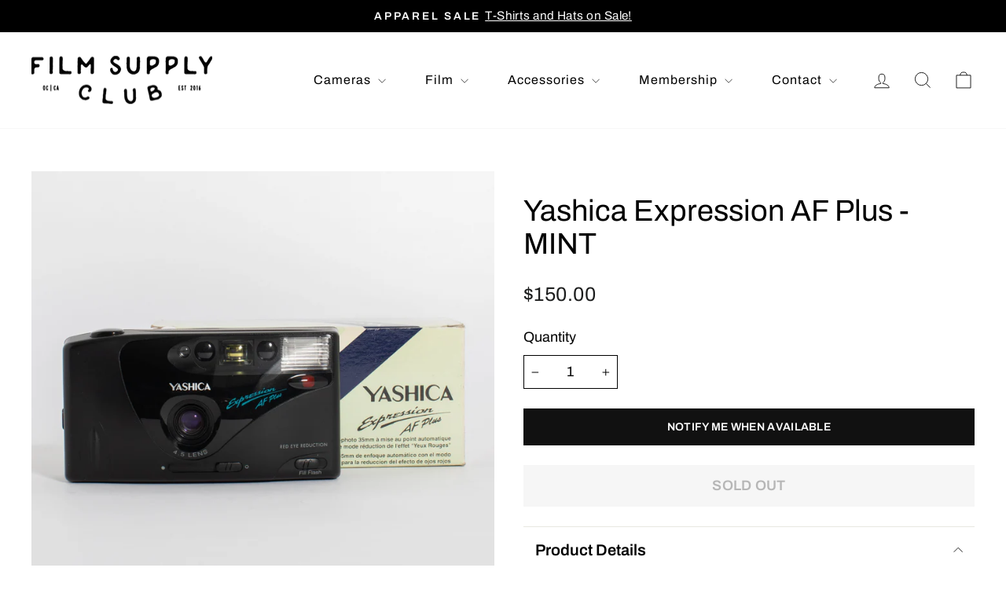

--- FILE ---
content_type: text/javascript
request_url: https://limits.minmaxify.com/film-supply-club.myshopify.com?v=139a&r=20251118173105
body_size: 11441
content:
!function(t){if(!t.minMaxify&&-1==location.href.indexOf("checkout.shopify")){var e=t.minMaxifyContext||{},a=t.minMaxify={shop:"film-supply-club.myshopify.com",cart:null,cartLoadTryCount:0,customer:e.customer,feedback:function(t){if(0!=i.search(/\/(account|password|checkouts|cache|pages|\d+\/)/)){var e=new XMLHttpRequest;e.open("POST","https://app.minmaxify.com/report"),e.send(location.protocol+"//"+a.shop+i+"\n"+t)}},guarded:function(t,e){return function(){try{var i=e&&e.apply(this,arguments),o=t.apply(this,arguments);return e?o||i:o}catch(t){console.error(t);var n=t.toString();-1==n.indexOf("Maximum call stack")&&a.feedback("ex\n"+(t.stack||"")+"\n"+n)}}}},i=t.location.pathname;a.guarded((function(){var e,o,n,r,m,l=t.jQuery,s=t.document,c={btnCheckout:"[name=checkout],[href='/checkout'],[type=submit][value=Checkout],[onclick='window.location\\=\\'\\/checkout\\''],form[action='/checkout'] [type=submit],.checkout_button,form[action='/cart'] [type=submit].button-cart-custom,.btn-checkout,.checkout-btn,.button-checkout,.rebuy-cart__checkout-button,.gokwik-checkout,.tdf_btn_ck",lblCheckout:"[name=checkout]",btnCartQtyAdjust:".cart-item-decrease,.cart-item-increase,.js--qty-adjuster,.js-qty__adjust,.minmaxify-quantity-button,.numberUpDown > *,.cart-item button.adjust,.cart-wrapper .quantity-selector__button,.cart .product-qty > .items,.cart__row [type=button],.cart-item-quantity button.adjust,.cart_items .js-change-quantity,.ajaxcart__qty-adjust,.cart-table-quantity button",divCheckout:".additional-checkout-buttons,.dynamic-checkout__content,.cart__additional_checkout,.additional_checkout_buttons,.paypal-button-context-iframe,.additional-checkout-button--apple-pay,.additional-checkout-button--google-pay",divDynaCheckout:"div.shopify-payment-button,.shopify-payment-button > div,#gokwik-buy-now",fldMin:"",fldQty:"input[name=quantity]",fldCartQty:"input[name^='updates['],.cart__qty-input,[data-cart-item-quantity]",btnCartDrawer:"a[href='/cart'],.js-drawer-open-right",btnUpdate:"[type=submit][name=update],.cart .btn-update"},u=0,d={name:""},p=2e4,h={NOT_VALID_MSG:"Order not valid",CART_UPDATE_MSG:"Cart needs to be updated",CART_AUTO_UPDATE:"Quantities have been changed, press OK to validate the cart.",CART_UPDATE_MSG2:'Cart contents have changed, you must click "Update cart" before proceeding.',VERIFYING_MSG:"Verifying",VERIFYING_EXPANDED:"Please wait while we verify your cart.",PREVENT_CART_UPD_MSG:"\n\n"},f="/";function x(){return(new Date).getTime()}Object.assign;function g(t,e){try{setTimeout(t,e||0)}catch(a){e||t()}}function k(t){return t?"string"==typeof t?s.querySelectorAll(t):t.nodeType?[t]:t:[]}function y(t,e){var a,i=k(t);if(i&&e)for(a=0;a<i.length;++a)e(i[a]);return i}function v(t,e){var a=t&&s.querySelector(t);if(a)return e?"string"==typeof e?a[e]:e(a):a}function b(t,e){if(l)return l(t).trigger(e);y(t,(function(t){t[e]()}))}function _(t,e,a){try{if(l)return l(t).on(e,a)}catch(t){}y(t,(function(t){t.addEventListener(e,a)}))}function M(t,e){try{var a=s.createElement("template");a.innerHTML=t;var i=a.content.childNodes;if(i){if(!e)return i[0];for(;i.length;)e.appendChild(i[0]);return 1}}catch(t){console.error(t)}}function C(t){var e=t.target;try{return(e.closest||e.matches).bind(e)}catch(t){}}function P(){}a.showMessage=function(t){if(N())return(a.closePopup||P)(),!0;var e=I.messages||I.getMessages();if(++u,t&&(a.prevented=x()),!a.showPopup||!a.showPopup(e[0],e.slice(1))){for(var i="",o=0;o<e.length;++o)i+=e[o]+"\n";alert(i),n&&b(c.btnUpdate,"click")}return t&&(t.stopImmediatePropagation&&t.stopImmediatePropagation(),t.stopPropagation&&t.stopPropagation(),t.preventDefault&&t.preventDefault()),!1};var S="top: 0; left: 0; width: 100%; height: 100%; position: fixed;",w=".minmaxify-p-bg {"+S+" z-index: 2147483641; overflow: hidden; background: #0B0B0BCC; opacity: 0.2;} .minmaxify-p-bg.minmaxify-a {transition: opacity 0.15s ease-out; opacity: 1; display: block;} .minmaxify-p-wrap {"+S+' display: table; z-index: 2147483642; outline: none !important; pointer-events: none;} .minmaxify-p-wrap > div {display: table-cell; vertical-align: middle;} .minmaxify-dlg {padding:0px; margin:auto; border: 0px;} .minmaxify-dlg::backdrop {background:#0B0B0BBB;} .minmaxify-p {opacity: .5; color: black; background-color: white; padding: 18px; max-width: 500px; margin: 18px auto; width: calc(100% - 36px); pointer-events: auto; border: solid white 1px; overflow: auto; max-height: 95vh;} dialog > .minmaxify-p {margin:auto; width:100%;} .minmaxify-p.minmaxify-a {opacity: 1; transition: all 0.25s ease-in; border-width: 0px;} .minmaxify-ok {display: inline-block; padding: 8px 20px; margin: 0; line-height: 1.42; text-decoration: none; text-align: center; vertical-align: middle; white-space: nowrap; border: 1px solid transparent; border-radius: 2px; font-family: "Montserrat","Helvetica Neue",sans-serif; font-weight: 400;font-size: 14px;text-transform: uppercase;transition:background-color 0.2s ease-out;background-color: #528ec1; color: white; min-width: unset;} .minmaxify-ok:after {content: "OK";} .minmaxify-close {font-style: normal; font-size: 28px; font-family: monospace; overflow: visible; background: transparent; border: 0; appearance: none; display: block; outline: none; padding: 0px; box-shadow: none; margin: -10px -5px 0 0; opacity: .65;} .minmaxify-p button {user-select: none; cursor: pointer; float:right; width: unset;} .minmaxify-close:hover, .minmaxify-close:focus {opacity: 1;} .minmaxify-p ul {padding-left: 2rem; margin-bottom: 2rem;}';function E(t){if(h.locales){var e=(h.locales[a.locale]||{})[t];if(void 0!==e)return e}return h[t]}var F,T={messages:[E("VERIFYING_EXPANDED")],equalTo:function(t){return this===t}},I=T;function O(t){return e?e.getItemLimits(a,t):{}}function L(){return e}function N(){return I.isOk&&!n&&L()||"force"==I.isOk||o}function R(){location.pathname!=i&&(i=location.pathname);try{if(L()&&!o){!function(){var t=a.cart&&a.cart.items;if(!t)return;y(c.fldCartQty,(function(e){for(var a=0;a<t.length;++a){var i=t[a],o=e.dataset;if(i.key==o.lineId||e.id&&-1!=e.id.search(new RegExp("updates(_large)?_"+i.id,"i"))||(o.cartLine||o.index)==a+1){var n=O(i);n.min>1&&!n.combine&&(e.min=n.min),n.max&&(e.max=n.max),n.multiple&&!n.combine&&(e.step=n.multiple);break}}}))}(),y(c.divDynaCheckout,(function(t){t.style.display="none"}));var e=function(e){var a,o;if(!a){if(!o)try{o=decodeURIComponent(i||location.href||"")}catch(t){o=""}if(!((o=o.split("/")).length>2&&"products"==o[o.length-2]))return;a=o[o.length-1]}var n=(t.ShopifyAnalytics||{}).meta||{},r={handle:a,sku:""},m=n.product,l=n.selectedVariantId;if(!m){var s=v("#ProductJson-product-template");if(s)try{m=s._product||JSON.parse(s.dataset.product||s.textContent)}catch(t){}}if(m){r.product_description=m.description,r.product_type=m.type,r.vendor=m.vendor,r.price=m.price,r.product_title=m.title,r.product_id=m.id;var c=m.variants||[],u=c.length;if(l||1==u)for(var d=0;d<u;++d){var p=c[d];if(1==u||p.id==l){r.variant_title=p.public_title,r.sku=p.sku,r.grams=p.weight,r.price=p.price||m.price,r.variant_id=p.id,r.name=p.name,r.product_title||(r.product_title=p.name);break}}}return r}();if(e){var n=v(c.fldQty);!function(e,a){function i(t,e){if(arguments.length<2)return a.getAttribute(t);null==e?a.removeAttribute(t):a.setAttribute(t,e)}var o=e.max||void 0,n=e.multiple,r=e.min;if((t.minmaxifyDisplayProductLimit||P)(e),a){var m=i("mm-max"),l=i("mm-step"),s=i("mm-min"),c=parseInt(a.max),u=parseInt(a.step),d=parseInt(a.min);stockMax=parseInt(i("mm-stock-max")),val=parseInt(a.value),(r!=s||r>d)&&((s?val==s||val==d:!val||val<r)&&(a.value=r),!e.combine&&r>1?i("min",r):s&&i("min",1),i("mm-min",r)),isNaN(stockMax)&&!m&&(stockMax=parseInt(i("data-max-quantity")||i("max")),i("mm-stock-max",stockMax)),!isNaN(stockMax)&&o&&o>stockMax&&(o=stockMax),(o!=m||isNaN(c)||c>o)&&(o?i("max",o):m&&i("max",null),i("mm-max",o)),(n!=l||n>1&&u!=n)&&(e.combine?l&&i("step",null):i("step",n),i("mm-step",n))}}(O(e),n)}}}catch(t){console.error(t)}return A(),U(),!0}function A(t,e,a){y(c.lblCheckout,(function(i){var o=null===t?i.minMaxifySavedLabel:t;i.minMaxifySavedLabel||(i.minMaxifySavedLabel=i.value||(i.innerText||i.textContent||"").trim()),void 0!==o&&(i.value=o,i.textContent&&!i.childElementCount&&(i.textContent=o));var n=i.classList;n&&e&&n.add(e),n&&a&&n.remove(a)}))}function G(t){"start"==t?(A(E("VERIFYING_MSG"),"btn--loading"),r||(r=x(),p&&g((function(){r&&x()-r>=p&&(B()&&a.feedback("sv"),I={isOk:"force"},G("stop"))}),p))):"stop"==t?(A(I.isOk?null:E("NOT_VALID_MSG"),0,"btn--loading"),r=0,(a.popupShown||P)()&&g(a.showMessage)):"changed"==t&&A(E("CART_UPDATE_MSG")),U()}function U(){y(c.divCheckout,(function(t){var e=t.style;N()?t.mm_hidden&&(e.display=t.mm_hidden,t.mm_hidden=!1):"none"!=e.display&&(t.mm_hidden=e.display||"block",e.display="none")})),(t.minmaxifyDisplayCartLimits||P)(!o&&I,n)}function j(t){var e=C(t);if(e){if(e(c.btnCheckout))return a.showMessage(t);e(c.btnCartQtyAdjust)&&a.onChange(t)}}function q(i){null==a.cart&&(a.cart=(t.Shopify||{}).cart||null);var o=a.cart&&a.cart.item_count&&(i||!u&&B());(R()||o||i)&&(L()&&a.cart?(I=e.validateCart(a),G("stop"),o&&(F&&!I.isOk&&!I.equalTo(F)&&s.body?a.showMessage():!u&&B()&&g(a.showMessage,100)),F=I):(I=T,G("start"),a.cart||Q()))}function B(){let t=i.length-5;return t<4&&i.indexOf("/cart")==t}function D(t,e,i,o){if(e&&"function"==typeof e.search&&4==t.readyState&&"blob"!=t.responseType){var r,m;try{if(200!=t.status)"POST"==i&&-1!=e.search(/\/cart(\/update|\/change|\/clear|\.js)/)&&(422==t.status?Q():n&&(n=!1,q()));else{if("GET"==i&&-1!=e.search(/\/cart($|\.js|\.json|\?view=)/)&&-1==e.search(/\d\d\d/))return;var l=(r=t.response||t.responseText||"").indexOf&&r.indexOf("{")||0;-1!=e.search(/\/cart(\/update|\/change|\/clear|\.js)/)||"/cart"==e&&0==l?(-1!=e.indexOf("callback=")&&r.substring&&(r=r.substring(l,r.length-1)),m=a.handleCartUpdate(r,-1!=e.indexOf("cart.js")?"get":"update",o)):-1!=e.indexOf("/cart/add")?m=a.handleCartUpdate(r,"add",o):"GET"!=i||B()&&"/cart"!=e||(q(),m=1)}}catch(t){if(!r||0==t.toString().indexOf("SyntaxError"))return;console.error(t),a.feedback("ex\n"+(t.stack||"")+"\n"+t.toString()+"\n"+e)}m&&K()}}function K(){for(var t=500;t<=2e3;t+=500)g(R,t)}function Q(){var t=new XMLHttpRequest,e=f+"cart.js?_="+x();t.open("GET",e),t.mmUrl=null,t.onreadystatechange=function(){D(t,e)},t.send(),g((function(){null==a.cart&&a.cartLoadTryCount++<60&&Q()}),5e3+500*a.cartLoadTryCount)}a.getLimitsFor=O,a.checkLimits=N,a.onChange=a.guarded((function(){G("changed"),n=!0,I=B()&&v(c.btnUpdate)?{messages:[E("CART_AUTO_UPDATE")]}:{messages:[E("CART_UPDATE_MSG2")]},U()})),t.getLimits=q,t.mmIsEnabled=N,a.handleCartUpdate=function(t,e,i){"string"==typeof t&&(t=JSON.parse(t));var o="get"==e&&JSON.stringify(t);if("get"!=e||m!=o){if("update"==e)a.cart=t;else if("add"!=e){if(i&&!t.item_count&&a.cart)return;a.cart=t}else{var r=t.items||[t];t=a.cart;for(var l=0;l<r.length;++l){var s=r[l];t&&t.items||(t=a.cart={total_price:0,total_weight:0,items:[],item_count:0}),t.total_price+=s.line_price,t.total_weight+=s.grams*s.quantity,t.item_count+=s.quantity;for(var c=0;c<t.items.length;++c){var u=t.items[c];if(u.id==s.id){t.total_price-=u.line_price,t.total_weight-=u.grams*u.quantity,t.item_count-=u.quantity,t.items[c]=s,s=0;break}}s&&t.items.unshift(s)}t.items=t.items.filter((function(t){return t.quantity>0})),o=JSON.stringify(t)}return m=o,n=!1,q(!0),1}if(!I.isOk)return R(),1};var V,W=t.XMLHttpRequest.prototype,H=W.open,z=W.send;function X(){l||(l=t.jQuery);var e=t.Shopify||{},i=e.shop||location.host;if(d=e.theme||d,o=!1,i==a.shop){var r;a.locale=e.locale,R(),function(t,e,i,o){y(t,(function(t){if(!t["mmBound_"+e]){t["mmBound_"+e]=!0;var n=t["on"+e];n&&o?t["on"+e]=a.guarded((function(t){!1!==i()?n.apply(this,arguments):t.preventDefault()})):_(t,e,a.guarded(i))}}))}(c.btnCartDrawer,"click",K),a.showPopup||M('<style type="text/css" minmaxify>'+w+"</style>",s.head)&&(a.showPopup=function(t,e){for(var i='<button title="Close (Esc)" type="button" class="minmaxify-close" aria-label="Close">&times;</button>'+t.replace(new RegExp("\n","g"),"<br/>")+"<ul>",o=0;o<e.length;++o){var n=e[o];n&&(i+="<li>"+n+"</li>")}i+='</ul><div><button class="minmaxify-ok"></button><div style="display:table;clear:both;"></div></div>';var m=v("div.minmaxify-p");if(m)m.innerHTML=i,r&&!r.open&&r.showModal();else{var l=s.body;(r=s.createElement("dialog")).showModal?(r.className="minmaxify-dlg",r.innerHTML="<div class='minmaxify-p minmaxify-a'>"+i+"</div>",l.appendChild(r),r.showModal(),_(r,"click",(function(t){var e=C(t);e&&!e(".minmaxify-p")&&a.closePopup()}))):(r=0,l.insertBefore(M("<div class='minmaxify-p-bg'></div>"),l.firstChild),l.insertBefore(M("<div class='minmaxify-p-wrap'><div><div role='dialog' aria-modal='true' aria-live='assertive' tabindex='1' class='minmaxify-p'>"+i+"</div></div></div>"),l.firstChild),g(y.bind(a,".minmaxify-p-bg, .minmaxify-p",(function(t){t.classList.add("minmaxify-a")}))))}return _(".minmaxify-ok","click",(function(){a.closePopup(1)})),_(".minmaxify-close, .minmaxify-p-bg","click",(function(){a.closePopup()})),1},a.closePopup=function(t){r?r.close():y(".minmaxify-p-wrap, .minmaxify-p-bg",(function(t){t.parentNode.removeChild(t)})),n&&t&&b(c.btnUpdate,"click")},a.popupShown=function(){return r?r.open:k("div.minmaxify-p").length},s.addEventListener("keyup",(function(t){27===t.keyCode&&a.closePopup()}))),J();var m=document.getElementsByTagName("script");for(let t=0;t<m.length;++t){var u=m[t];u.src&&-1!=u.src.indexOf("trekkie.storefront")&&!u.minMaxify&&(u.minMaxify=1,u.addEventListener("load",J))}}else o=!0}function J(){var e=t.trekkie||(t.ShopifyAnalytics||{}).lib||{},i=e.track;i&&!i.minMaxify&&(e.track=function(t){return"Viewed Product Variant"==t&&g(R),i.apply(this,arguments)},e.track.minMaxify=1,e.ready&&(e.ready=a.guarded(q,e.ready)));var o=t.subscribe;"function"!=typeof o||o.mm_quTracked||(o.mm_quTracked=1,o("quantity-update",a.guarded(R)))}a.initCartValidator=a.guarded((function(t){e||(e=t,o||q(!0))})),W.open=function(t,e,a,i,o){return this.mmMethod=t,this.mmUrl=e,H.apply(this,arguments)},W.send=function(t){var e=this;return e.addEventListener?e.addEventListener("readystatechange",(function(t){D(e,e.mmUrl,e.mmMethod)})):e.onreadystatechange=a.guarded((function(){D(e,e.mmUrl)}),e.onreadystatechange),z.apply(e,arguments)},(V=t.fetch)&&!V.minMaxify&&(t.fetch=function(t,e){var i,o=(e||t||{}).method||"GET";return i=V.apply(this,arguments),-1!=(t=((t||{}).url||t||"").toString()).search(/\/cart(\/|\.js)/)&&(i=i.then((function(e){try{var i=a.guarded((function(a){e.readyState=4,e.responseText=a,D(e,t,o,!0)}));e.ok?e.clone().text().then(i):i()}catch(t){}return e}))),i},t.fetch.minMaxify=1),["mousedown","touchstart","touchend","click"].forEach((function(e){t.addEventListener(e,a.guarded(j),{capture:!0,passive:!1})})),t.addEventListener("keydown",(function(t){var e=t.key,i=C(t);i&&i(c.fldCartQty)&&(e>=0&&e<=9||-1!=["Delete","Backspace"].indexOf(e))&&a.onChange(t)})),t.addEventListener("change",a.guarded((function(t){var e=C(t);e&&e(c.fldCartQty)&&a.onChange(t)}))),s.addEventListener("DOMContentLoaded",a.guarded((function(){X(),o||(B()&&g(q),(t.booster||t.BoosterApps)&&l&&l.fn.ajaxSuccess&&l(s).ajaxSuccess((function(t,e,a){a&&D(e,a.url,a.type)})))}))),X()}))()}}(window),function(){function t(t,e,a,i){this.cart=e||{},this.opt=t,this.customer=a,this.messages=[],this.locale=i&&i.toLowerCase()}t.prototype={recalculate:function(t){this.isOk=!0,this.messages=!t&&[],this.isApplicable()&&(this._calcWeights(),this.addMsg("INTRO_MSG"),this._doSubtotal(),this._doItems(),this._doQtyTotals(),this._doWeight())},getMessages:function(){return this.messages||this.recalculate(),this.messages},isApplicable:function(){var t=this.cart._subtotal=Number(this.cart.total_price||0)/100,e=this.opt.overridesubtotal;if(!(e>0&&t>e)){for(var a=0,i=this.cart.items||[],o=0;o<i.length;o++)a+=Number(i[o].quantity);return this.cart._totalQuantity=a,1}},addMsg:function(t,e){if(!this.messages)return;const a=this.opt.messages;var i=a[t];if(a.locales&&this.locale){var o=(a.locales[this.locale]||{})[t];void 0!==o&&(i=o)}i&&(i=this._fmtMsg(unescape(i),e)),this.messages.push(i)},equalTo:function(t){if(this.isOk!==t.isOk)return!1;var e=this.getMessages(),a=t.messages||t.getMessages&&t.getMessages()||[];if(e.length!=a.length)return!1;for(var i=0;i<e.length;++i)if(e[i]!==a[i])return!1;return!0},_calcWeights:function(){this.weightUnit=this.opt.weightUnit||"g";var t=e[this.weightUnit]||1,a=this.cart.items;if(a)for(var i=0;i<a.length;i++){var o=a[i];o._weight=Math.round(Number(o.grams||0)*t*o.quantity*100)/100}this.cart._totalWeight=Math.round(Number(this.cart.total_weight||0)*t*100)/100},_doSubtotal:function(){var t=this.cart._subtotal,e=this.opt.minorder,a=this.opt.maxorder;t<e&&(this.addMsg("MIN_SUBTOTAL_MSG"),this.isOk=!1),a>0&&t>a&&(this.addMsg("MAX_SUBTOTAL_MSG"),this.isOk=!1)},_doWeight:function(){var t=this.cart._totalWeight,e=this.opt.weightmin,a=this.opt.weightmax;t<e&&(this.addMsg("MIN_WEIGHT_MSG"),this.isOk=!1),a>0&&t>a&&(this.addMsg("MAX_WEIGHT_MSG"),this.isOk=!1)},checkGenericLimit:function(t,e,a){if(!(t.quantity<e.min&&(this.addGenericError("MIN",t,e,a),a)||e.max&&t.quantity>e.max&&(this.addGenericError("MAX",t,e,a),a)||e.multiple>1&&t.quantity%e.multiple>0&&(this.addGenericError("MULT",t,e,a),a))){var i=t.line_price/100;void 0!==e.minAmt&&i<e.minAmt&&(this.addGenericError("MIN_SUBTOTAL",t,e,a),a)||e.maxAmt&&i>e.maxAmt&&this.addGenericError("MAX_SUBTOTAL",t,e,a)}},addGenericError:function(t,e,a,i){var o={item:e};i?(t="PROD_"+t+"_MSG",o.itemLimit=a,o.refItem=i):(t="GROUP_"+t+"_MSG",o.groupLimit=a),this.addMsg(t,o),this.isOk=!1},_buildLimitMaps:function(){var t=this.opt,e=t.items||[];t.byVId={},t.bySKU={},t.byId={},t.byHandle={};for(var a=0;a<e.length;++a){var i=e[a];i.sku?t.bySKU[i.sku]=i:i.vId?t.byVId[i.vId]=i:(i.h&&(t.byHandle[i.h]=i),i.id&&(t.byId[i.id]=i))}},_doItems:function(){var t,e=this.cart.items||[],a={},i={},o=this.opt;o.byHandle||this._buildLimitMaps(),(o.itemmin||o.itemmax||o.itemmult)&&(t={min:o.itemmin,max:o.itemmax,multiple:o.itemmult});for(var n=0;n<e.length;n++){var r=e[n],m=this.getCartItemKey(r),l=a[m],s=i[r.handle];l?(l.quantity+=r.quantity,l.line_price+=r.line_price,l._weight+=r._weight):l=a[m]={ref:r,quantity:r.quantity,line_price:r.line_price,grams:r.grams,_weight:r._weight,limit:this._getIndividualItemLimit(r)},s?(s.quantity+=r.quantity,s.line_price+=r.line_price,s._weight+=r._weight):s=i[r.handle]={ref:r,quantity:r.quantity,line_price:r.line_price,grams:r.grams,_weight:r._weight},s.limit&&s.limit.combine||(s.limit=l.limit)}for(var c in a){if(r=a[c])((u=r.limit||r.limitRule)?!u.combine:t)&&this.checkGenericLimit(r,u||t,r.ref)}for(var c in i){var u;if(r=i[c])(u=r.limit||r.limitRule)&&u.combine&&this.checkGenericLimit(r,u,r.ref)}},getCartItemKey:function(t){var e=t.handle;return this.opt.forceVariantIdAsSKU?e+=t.variant_id:e+=t.sku||t.variant_id,e},getCartItemIds:function(t){var e={variant_id:t.variant_id,handle:t.handle||"",product_id:t.product_id,sku:t.sku},a=e.handle.indexOf(" ");return a>0&&(e.sku=e.handle.substring(a+1),e.handle=e.handle.substring(0,a)),e},_getIndividualItemLimit:function(t){var e=this.opt,a=this.getCartItemIds(t);return e.byVId[a.variant_id]||e.bySKU[a.sku]||e.byId[a.product_id]||e.byHandle[a.handle]},getItemLimit:function(t){var e=this.opt;if(!e)return{};void 0===e.byHandle&&this._buildLimitMaps();var a=this._getIndividualItemLimit(t);return a||(a={min:e.itemmin,max:e.itemmax,multiple:e.itemmult}),a},calcItemLimit:function(t){var e=this.getItemLimit(t);(e={max:e.max||0,multiple:e.multiple||1,min:e.min,combine:e.combine}).min||(e.min=e.multiple);var a=this.opt.maxtotalitems||0;return(!e.max||a&&a<e.max)&&(e.max=a),e},_doQtyTotals:function(){var t=this.opt.maxtotalitems,e=this.opt.mintotalitems,a=this.opt.multtotalitems,i=this.cart._totalQuantity;0!=t&&i>t&&(this.addMsg("TOTAL_ITEMS_MAX_MSG"),this.isOk=!1),i<e&&(this.addMsg("TOTAL_ITEMS_MIN_MSG"),this.isOk=!1),a>1&&i%a>0&&(this.addMsg("TOTAL_ITEMS_MULT_MSG"),this.isOk=!1)},_fmtMsg:function(t,e){var a,i,o,n=this;return t.replace(/\{\{\s*(.*?)\s*\}\}/g,(function(t,r){try{a||(a=n._getContextMsgVariables(e)||{});var m=a[r];return void 0!==m?m:i||(i=a,n._setGeneralMsgVariables(i),void 0===(m=i[r]))?(o||(o=n._makeEvalFunc(a)),o(r)):m}catch(t){return'"'+t.message+'"'}}))},formatMoney:function(t){var e=this.opt.moneyFormat;if(void 0!==e){try{t=t.toLocaleString()}catch(t){}e&&(t=e.replace(/{{\s*amount[a-z_]*\s*}}/,t))}return t},_getContextMsgVariables(t){if(t){var e,a;if(t.itemLimit){var i=t.item,o=t.refItem||i,n=t.itemLimit;e={item:o,ProductQuantity:i.quantity,ProductName:n.combine&&unescape(o.product_title||n.name)||o.title,GroupTitle:n.title,ProductMinQuantity:n.min,ProductMaxQuantity:n.max,ProductQuantityMultiple:n.multiple},a=[["ProductAmount",Number(i.line_price)/100],["ProductMinAmount",n.minAmt],["ProductMaxAmount",n.maxAmt]]}if(t.groupLimit){i=t.item,o=t.refItem||i,n=t.groupLimit;e={item:o,GroupQuantity:i.quantity,GroupTitle:n.title,GroupMinQuantity:n.min,GroupMaxQuantity:n.max,GroupQuantityMultiple:n.multiple},a=[["GroupAmount",Number(i.line_price)/100],["GroupMinAmount",n.minAmt],["GroupMaxAmount",n.maxAmt]]}if(e){for(var r=0;r<a.length;r++){const t=a[r];isNaN(t[1])||Object.defineProperty(e,t[0],{get:this.formatMoney.bind(this,t[1])})}return e}}},_setGeneralMsgVariables:function(t){var e=this.cart,a=this.opt;t.CartWeight=e._totalWeight,t.CartMinWeight=a.weightmin,t.CartMaxWeight=a.weightmax,t.WeightUnit=this.weightUnit,t.CartQuantity=e._totalQuantity,t.CartMinQuantity=a.mintotalitems,t.CartMaxQuantity=a.maxtotalitems,t.CartQuantityMultiple=a.multtotalitems;for(var i=[["CartAmount",e._subtotal],["CartMinAmount",a.minorder],["CartMaxAmount",a.maxorder]],o=0;o<i.length;o++){const e=i[o];isNaN(e[1])||Object.defineProperty(t,e[0],{get:this.formatMoney.bind(this,e[1])})}},_makeEvalFunc:function(t){return new Function("_expr","with(this) return eval(_expr)").bind(t)}};var e={g:1,kg:.001,lb:.00220462,oz:.03527396},a={messages:{INTRO_MSG:"Cannot place order, conditions not met: \n\n",PROD_MIN_MSG:"{{ProductName}}: Must have at least {{ProductMinQuantity}} of this item.",PROD_MAX_MSG:"{{ProductName}}: Must have at most {{ProductMaxQuantity}} of this item.",PROD_MULT_MSG:"{{ProductName}}: Quantity must be a multiple of {{ProductQuantityMultiple}}."},items:[{max:19,sku:"FUJ103"},{max:1,sku:"FUJ103-4CASE"},{max:3,sku:"FUJ103-CASE"},{h:"cinestill-120-medium-format-400d-color-film-single-roll-purchase",id:7691995578609,max:50,name:"Cinestill 120 Medium Format 400D Color Film (Single Roll Purchase)"},{h:"cinestill-800t-120",id:681765470235,max:50,name:"Cinestill 120 Medium Format 800 Tungsten High Speed Color Film (Single Roll Purchase)"},{h:"cinestill-120-format-bwxx-black-and-white-film-single-roll-purchase",id:6787186884782,max:50,name:"Cinestill 120 Medium Format BwXX Black and White Film (Single Roll Purchase)"},{h:"cinestill-35mm-400d-color-film-single-roll-purchase",id:7691999740145,max:50,name:"Cinestill 35mm, 36 exp 400D Color Film (Single Roll Purchase)"},{h:"cinestill-50d-daylight-fine-grain-color-film-120-format-iso-50-single-roll-purchase",id:4658955485269,max:50,name:"CINESTILL 50D - DAYLIGHT FINE GRAIN COLOR FILM, 120 Format ISO 50 -  (Single Roll Purchase)"},{h:"copy-of-cinestill-800t-35mm-film-single-roll",id:4529045012565,max:50,name:"CINESTILL 50D - DAYLIGHT FINE GRAIN COLOR FILM, 35MM 135/36EXP ISO 50 -  (Single Roll Purchase)"},{h:"cinestill-800",id:1749036662819,max:50,name:"CineStill 800T 35mm Film -  (Single Roll Purchase)"},{h:"diana-f-camera-and-flash",id:7808648282353,max:10,name:"Diana F+ Camera and Flash"},{id:4758456991829,h:"fujfilm-provia-100f-120-color-positive-film-five-roll-pack",name:"Fujfilm Provia 100F, 120, Color Positive Film (Five Roll Pack)",max:3},{id:4758448734293,h:"fujfilm-provia-100-35mm-color-positive-film-single-roll",name:"Fujfilm Provia 100F, 35mm, Color Positive Film (Single Roll)",max:5},{h:"fujfilm-velvia-50-120-color-positive-film-five-roll-pack",id:7641299714289,max:3,name:"Fujfilm Velvia 50, 120, Color Positive Film (Five Roll Pack)"},{h:"fujfilm-velvia-50-35mm-color-positive-film-single-roll-purchase",id:7600947233009,max:3,name:"Fujfilm Velvia 50, 35mm, Color Positive Film (Single Roll Purchase)"},{h:"fuji-c200-35mm-color-film-single-roll-purchase",id:4529588928597,max:50,name:"Fuji C200, 35mm, Color Film (Single Roll Purchase)"},{h:"fuji-c200-35mm-color-film-three-roll-pack",id:4758355738709,max:50,name:"Fuji C200, 35mm, Color Film (Three Roll Pack)"},{id:7952867492081,h:"fuji-quicksnap-flash-35mm-one-time-use-disposable-camera-27-exp",name:"Fuji Quicksnap Flash 35mm One-Time-Use Disposable Camera (27 Exp.)",max:30},{id:8189319479537,h:"fuji-quicksnap-flash-35mm-one-time-use-disposable-camera-2pack-2x27-exp",name:"Fuji Quicksnap Flash 35mm One-Time-Use Disposable Camera, 2pack (2x27 Exp.)",max:30},{id:7951603138801,h:"fuji-quicksnap-waterproof-35mm-one-time-use-disposable-camera-27-exp",name:"Fuji Quicksnap Waterproof 35mm One-Time-Use Disposable Camera (27 Exp.)",max:50},{h:"fuji-superia-x-tra-3-pack-iso-400-36-exp-35mm-film-total-108-exposures",id:1576529035299,max:20,name:"Fuji Superia X-TRA 3 Pack ISO 400 36 Exp. 35mm Film, Total 108 Exposures"},{id:8047582707953,h:"harman-phoenix-200-35mm-format-c-41-color-film-single-roll",name:"Harman Phoenix 200, 35mm Format, C-41 Color Film (Single Roll)",max:20},{h:"ilford-hp5-120",id:9164045522,max:20,name:"Ilford HP5+ 400, 120 Format, Black and White Film (Pack of 10 Rolls)"},{h:"ilford-hp5-35",id:9164034834,max:20,name:"Ilford HP5+ 400, 35mm, 36 Exposures, Black and White Film (Pack of 10 Rolls)"},{h:"kodak-ultramax-single-roll-36-exposures-carded-color-negative-film",id:7499994956017,max:50,name:"Kodak 35mm Ultramax Single Roll, 36 Exposures, Carded, Color Negative Film"},{h:"kodak-colorplus-200-single-roll-36-exposures-color-positive-film",id:1759697895459,max:50,name:"Kodak ColorPlus 200 Single Roll, 36 Exposures, Color Negative Film"},{h:"kodak-ektachrome-35mm-36-exposures-color-positive-film-single-roll-purchase",id:1385227681892,max:50,name:"Kodak Ektachrome, 35mm, 36 Exposures, Color Positive Film (Single Roll Purchase)"},{h:"kodak-ektar-100-35",id:9434395794,max:20,name:"Kodak Ektar 100, 35mm, 36 Exposures (Pack of 10 Rolls)"},{h:"kodak-gold-200-120-color-medium-format-film-propack-of-5",id:7603750011121,max:20,name:"Kodak Gold 200 120, Color Medium Format Film (Propack of 5)"},{h:"kodak-gold-200-35mm-24-exposures-color-film-single-roll-purchase",id:7600885891313,max:50,name:"Kodak Gold 200, 35mm, 24 Exposures, Color Film (Single Roll Purchase)"},{h:"kodak-gold-200-35mm-24-exposures-color-film-three-roll-pack-1",id:4767950798933,max:50,name:"Kodak Gold 200, 35mm, 24 Exposures, Color Film (Three Roll Pack)"},{h:"kodak-gold-200-color-negative-film-36-exp-35mm",id:543726895131,max:50,name:"Kodak Gold 200, 35mm, 36 Exposures, Color Film (Single Roll Purchase)"},{h:"kodak-gold-200-35mm-24-exposures-color-film-three-roll-pack",id:1795781034019,max:30,name:"Kodak Gold 200, 35mm, 36 Exposures, Color Film (Three Roll Pack)"},{id:9300006174961,h:"kodak-kodacolor-100-35mm-36-exposures-color-film-single-roll-purchase",name:"Kodak Kodacolor 100, 35mm, 36 Exposures, Color Film (Single Roll Purchase)",max:20},{id:9309189505265,h:"kodak-kodacolor-200-35mm-36-exposures-color-film-single-roll-purchase",name:"Kodak Kodacolor 200, 35mm, 36 Exposures, Color Film (Single Roll Purchase)",max:20},{h:"kodak-portra-160-35",id:8025311369,max:40,name:"Kodak Portra 160, 35mm, 36 Exposures, Color Film (Pro-Pack of 5 Rolls)"},{h:"kodak-portra-400-120",id:8025239753,max:60,name:"Kodak Portra 400, 120 Medium Format, Color Film (Pro-Pack of 5 Rolls)"},{vId:44773275926769,id:8025239753,h:"kodak-portra-400-120",name:"Kodak Portra 400, 120 Medium Format, Color Film (Pro-Pack of 5 Rolls) - Case of 20 propacks (100 rolls)",max:1},{h:"kodak-portra-400-35",id:8025257225,max:60,name:"Kodak Portra 400, 35mm, 36 Exposures, Color Film (Pro-Pack of 5 Rolls)"},{h:"kodak-portra-800-120",id:8025278537,max:40,name:"Kodak Portra 800, 120 Format, Color Film (Pro-Pack of 5 Rolls)"},{h:"kodak-portra-800-35",id:8025280713,max:10,name:"Kodak Portra 800, 35mm, 36 Exposures, Color Film (Pack of 10 Rolls)"},{id:6223226896558,h:"kodak-pro-image-100-35mm-36-exposures-color-negative-film-pro-pack-of-5-rolls",name:"Kodak Pro Image 100, 35mm, 36 Exposures, Color Negative Film (Pro-Pack of 5 Rolls)",max:20},{h:"kodak-t-max-100-35mm-36-exposures-black-and-white-film-pack-of-10-rolls",id:6865824481454,max:5,name:"Kodak T-Max 100, 35mm, 36 Exposures, Black and White Film (Pack of 10 Rolls)"},{h:"copy-of-kodak-t-max-p3200-35mm-36-exposures-black-and-white-film-pack-of-10-rolls",id:1641194848291,max:5,name:"Kodak T-Max 400, 35mm, 36 Exposures, Black and White Film (Pack of 10 Rolls)"},{h:"kodak-t-max-p3200-35",id:698245709851,max:5,name:"Kodak T-Max P3200, 35mm, 36 Exposures, Black and White Film (Pack of 10 Rolls)"},{h:"kodak-tri-x-400-35",id:8025294921,max:15,name:"Kodak Tri-X 400, 35mm, 36 Exposures, Black and White Film (Pack of 10 Rolls)"},{h:"kodak-ultramax-400-3-roll-pack-24-exposures-color-negative-film",id:6304221659310,max:30,name:"Kodak Ultramax 400 - 3 Roll Pack, 24 Exposures, Color Negative Film"},{h:"kodak-ultramax-400-3-roll-pack-36-exposures-color-positive-film",id:1795473768483,max:30,name:"Kodak Ultramax 400 - 3 Roll Pack, 36 Exposures, Color Negative Film"},{h:"kodak-ultramax-single-roll-24-exposures-color-negative-film",id:7027376324782,max:50,name:"Kodak Ultramax Single Roll, 24 Exposures, Color Negative Film"},{id:1759588220963,h:"kodak-ultramax-multipack-3-rolls-of-35mm-36-exposures-color-positive-film",name:"Kodak Ultramax Single Roll, 36 Exposures, Color Negative Film",max:50},{h:"lomography-400-120mm-color-film-pack-of-3-rolls",id:4099981967395,max:10,name:"Lomography 400 120 Medium Format Color Negative Film (Pack of 3 Rolls)"},{h:"copy-of-kodak-portra-800-35mm-36-exposures-color-film-pack-of-10-rolls",id:4099556343843,max:5,name:"Lomography 800 35mm 36 Exposures Color Negative Film (Pack of 3 Rolls)"},{h:"lomography-color-negative-100-120-medium-format-film-box-of-3-rolls",id:7808571277553,max:10,name:"Lomography Color Negative 100 120 Medium Format Film - (Box of 3 rolls)"},{h:"lomography-color-negative-100-asa-3-roll-pack-35mm-film",id:6569427239086,max:5,name:"Lomography Color Negative 100 ASA - 3 Roll Pack 35mm Film"},{h:"lomography-800-120mm-color-film-pack-of-3-rolls",id:4099987865635,max:10,name:"Lomography Color Negative 800 120 Medium Format (Box of 3 Rolls)"},{h:"minolta-sightseer-zoom-af-1",id:7307426300078,max:1,name:"Minolta Sightseer Zoom AF - NEW OLD STOCK"},{h:"nikon-lite-touch-zoom-140ed-brand-new-box-set",id:7254472786094,max:1,name:"Nikon Lite Touch Zoom 140ED (Brand New Box Set)"},{h:"nikon-lite-touch-zoom-130ed-brand-new-box-set",id:7254475604142,max:1,name:"Nikon Lite-Touch Zoom 130ED (Brand New Box Set)"},{h:"copy-of-olympus-lt-zoom-105-brand-new-box-set",id:7254471114926,max:1,name:"Nikon One-Touch Zoom 90S (Brand New Box Set)"},{h:"copy-of-olympus-mju-iii-120-brand-new-box-set-1",id:7254463250606,max:1,name:"Olympus AF10 Twin (Brand New Box Set)"},{h:"copy-of-olympus-af10-twin-brand-new-box-set",id:7254469312686,max:1,name:"Olympus LT Zoom 105 (Brand New Box Set)"},{h:"olympus-superzoom-105-brand-new-box-set",id:7654755369201,max:1,name:"Olympus Superzoom 105 (New Old Stock Box Set)"},{h:"olympus-superzoom-140s-brand-new-box-set",id:7654765428977,max:1,name:"Olympus Superzoom 140S (Brand New Box Set)"},{h:"olympus-superzoom-160-brand-new-box-set",id:7654759170289,max:1,name:"Olympus Superzoom 160 (New Old Stock Box Set)"},{h:"olympus-superzoom-70g-brand-new-box-set",id:7654745538801,max:1,name:"Olympus Superzoom 70G (New Old Stock Box Set)"},{id:8787339870449,h:"pentax-pg-202-date-new-old-stock-box-set",name:"Pentax PG-202 Date (New Old Stock Box Set)",max:2},{id:8786051105009,h:"pentax-pg-50-new-old-stock-box-set",name:"Pentax PG-50 (New Old Stock Box Set)",max:2},{id:8787341213937,h:"pentax-pg-50-date-new-old-stock-box-set",name:"Pentax PG-50 Date (New Old Stock Box Set)",max:2},{id:9359601664241,h:"eastman-kodak-gold-200-35mm-36-exposures-color-film-single-roll",name:"Eastman Kodak Gold 200, 35mm, 36 Exposures, Color Film (single roll)",max:100},{id:9359479603441,h:"eastman-kodak-gold-200-35mm-36-exposures-color-film-three-roll-pack",name:"Eastman Kodak Gold 200, 35mm, 36 Exposures, Color Film (Three Roll Pack)",max:20},{id:9359605432561,h:"eastman-kodak-ultramax-400-35mm-36-exposures-color-film-single-roll",name:"Eastman Kodak Ultramax 400, 35mm, 36 Exposures, Color Film (single roll)",max:100},{id:9359576989937,h:"eastman-kodak-ultramax-400-35mm-36-exposures-color-film-three-roll-pack",name:"Eastman Kodak Ultramax 400, 35mm, 36 Exposures, Color Film (Three Roll Pack)",max:20}],groups:[],rules:[],forceVariantIdAsSKU:1,moneyFormat:"${{amount}}",weightUnit:"lb",customerTagOp:"contains"},i={apiVer:[1,1],validateCart:function(t){var e=this.instantiate(t);return e.recalculate(),e},getItemLimits:function(t,e){var a=this.instantiate(t);return a.isApplicable()?a.calcItemLimit(e):{min:1}},instantiate:function(e){return new t(a,e.cart,e.customer,e.locale)}};minMaxify.initCartValidator(i)}();

--- FILE ---
content_type: text/javascript; charset=utf-8
request_url: https://filmsupply.club/products/yashica-auto-focus-1.js
body_size: 719
content:
{"id":7307564482734,"title":"Yashica Expression AF Plus - MINT","handle":"yashica-auto-focus-1","description":"\u003cp\u003e\u003cspan data-mce-fragment=\"1\"\u003eThis Expression AF Plus is in MINT condition. Check photos for more details.\u003c\/span\u003e\u003c\/p\u003e\n\u003cp\u003e\u003cspan data-mce-fragment=\"1\"\u003eIncludes:\u003cbr\u003e\u003c\/span\u003e\u003c\/p\u003e\n\u003cul\u003e\n\u003cli\u003e\u003cspan data-mce-fragment=\"1\"\u003eYashica Expression AF Plus SN: T07S\u003c\/span\u003e\u003c\/li\u003e\n\u003cli\u003e\u003cspan data-mce-fragment=\"1\"\u003eOriginal Box\u003c\/span\u003e\u003c\/li\u003e\n\u003c\/ul\u003e\n\u003cp\u003e\u003cspan data-mce-fragment=\"1\"\u003eHere’s a link to our Return Policies: https:\/\/filmsupply.club\/pages\/return-policies\u003c\/span\u003e\u003c\/p\u003e","published_at":"2021-09-01T14:11:36-07:00","created_at":"2021-09-01T14:05:30-07:00","vendor":"Yashica","type":"Cameras","tags":["35mm","35mm camera","point and shoot"],"price":15000,"price_min":15000,"price_max":15000,"available":false,"price_varies":false,"compare_at_price":null,"compare_at_price_min":0,"compare_at_price_max":0,"compare_at_price_varies":false,"variants":[{"id":41135531622574,"title":"Default Title","option1":"Default Title","option2":null,"option3":null,"sku":"YAS-T07S","requires_shipping":true,"taxable":true,"featured_image":null,"available":false,"name":"Yashica Expression AF Plus - MINT","public_title":null,"options":["Default Title"],"price":15000,"weight":907,"compare_at_price":null,"inventory_quantity":0,"inventory_management":"shopify","inventory_policy":"deny","barcode":"31622574","requires_selling_plan":false,"selling_plan_allocations":[]}],"images":["\/\/cdn.shopify.com\/s\/files\/1\/1530\/2647\/products\/YAS-T07S_001.jpg?v=1630530671","\/\/cdn.shopify.com\/s\/files\/1\/1530\/2647\/products\/YAS-T07S_002.jpg?v=1630530662","\/\/cdn.shopify.com\/s\/files\/1\/1530\/2647\/products\/YAS-T07S_003.jpg?v=1630530655","\/\/cdn.shopify.com\/s\/files\/1\/1530\/2647\/products\/YAS-T07S_004.jpg?v=1630530769","\/\/cdn.shopify.com\/s\/files\/1\/1530\/2647\/products\/YAS-T07S_005.jpg?v=1630530648","\/\/cdn.shopify.com\/s\/files\/1\/1530\/2647\/products\/YAS-T07S_006.jpg?v=1630530559","\/\/cdn.shopify.com\/s\/files\/1\/1530\/2647\/products\/YAS-T07S_007.jpg?v=1630530680","\/\/cdn.shopify.com\/s\/files\/1\/1530\/2647\/products\/YAS-T07S_008.jpg?v=1630530555","\/\/cdn.shopify.com\/s\/files\/1\/1530\/2647\/products\/YAS-T07S_009.jpg?v=1630530547","\/\/cdn.shopify.com\/s\/files\/1\/1530\/2647\/products\/YAS-T07S_010.jpg?v=1630530673","\/\/cdn.shopify.com\/s\/files\/1\/1530\/2647\/products\/YAS-T07S_011.jpg?v=1630530545","\/\/cdn.shopify.com\/s\/files\/1\/1530\/2647\/products\/YAS-T07S_012.jpg?v=1630530540","\/\/cdn.shopify.com\/s\/files\/1\/1530\/2647\/products\/YAS-T07S_013.jpg?v=1630530534"],"featured_image":"\/\/cdn.shopify.com\/s\/files\/1\/1530\/2647\/products\/YAS-T07S_001.jpg?v=1630530671","options":[{"name":"Title","position":1,"values":["Default Title"]}],"url":"\/products\/yashica-auto-focus-1","media":[{"alt":null,"id":22186760175790,"position":1,"preview_image":{"aspect_ratio":1.0,"height":3170,"width":3170,"src":"https:\/\/cdn.shopify.com\/s\/files\/1\/1530\/2647\/products\/YAS-T07S_001.jpg?v=1630530671"},"aspect_ratio":1.0,"height":3170,"media_type":"image","src":"https:\/\/cdn.shopify.com\/s\/files\/1\/1530\/2647\/products\/YAS-T07S_001.jpg?v=1630530671","width":3170},{"alt":null,"id":22186760208558,"position":2,"preview_image":{"aspect_ratio":1.0,"height":2571,"width":2571,"src":"https:\/\/cdn.shopify.com\/s\/files\/1\/1530\/2647\/products\/YAS-T07S_002.jpg?v=1630530662"},"aspect_ratio":1.0,"height":2571,"media_type":"image","src":"https:\/\/cdn.shopify.com\/s\/files\/1\/1530\/2647\/products\/YAS-T07S_002.jpg?v=1630530662","width":2571},{"alt":null,"id":22186760241326,"position":3,"preview_image":{"aspect_ratio":1.0,"height":2428,"width":2428,"src":"https:\/\/cdn.shopify.com\/s\/files\/1\/1530\/2647\/products\/YAS-T07S_003.jpg?v=1630530655"},"aspect_ratio":1.0,"height":2428,"media_type":"image","src":"https:\/\/cdn.shopify.com\/s\/files\/1\/1530\/2647\/products\/YAS-T07S_003.jpg?v=1630530655","width":2428},{"alt":null,"id":22186760274094,"position":4,"preview_image":{"aspect_ratio":1.0,"height":2571,"width":2571,"src":"https:\/\/cdn.shopify.com\/s\/files\/1\/1530\/2647\/products\/YAS-T07S_004.jpg?v=1630530769"},"aspect_ratio":1.0,"height":2571,"media_type":"image","src":"https:\/\/cdn.shopify.com\/s\/files\/1\/1530\/2647\/products\/YAS-T07S_004.jpg?v=1630530769","width":2571},{"alt":null,"id":22186760306862,"position":5,"preview_image":{"aspect_ratio":1.0,"height":2571,"width":2571,"src":"https:\/\/cdn.shopify.com\/s\/files\/1\/1530\/2647\/products\/YAS-T07S_005.jpg?v=1630530648"},"aspect_ratio":1.0,"height":2571,"media_type":"image","src":"https:\/\/cdn.shopify.com\/s\/files\/1\/1530\/2647\/products\/YAS-T07S_005.jpg?v=1630530648","width":2571},{"alt":null,"id":22186760339630,"position":6,"preview_image":{"aspect_ratio":1.0,"height":2571,"width":2571,"src":"https:\/\/cdn.shopify.com\/s\/files\/1\/1530\/2647\/products\/YAS-T07S_006.jpg?v=1630530559"},"aspect_ratio":1.0,"height":2571,"media_type":"image","src":"https:\/\/cdn.shopify.com\/s\/files\/1\/1530\/2647\/products\/YAS-T07S_006.jpg?v=1630530559","width":2571},{"alt":null,"id":22186760372398,"position":7,"preview_image":{"aspect_ratio":1.0,"height":2571,"width":2571,"src":"https:\/\/cdn.shopify.com\/s\/files\/1\/1530\/2647\/products\/YAS-T07S_007.jpg?v=1630530680"},"aspect_ratio":1.0,"height":2571,"media_type":"image","src":"https:\/\/cdn.shopify.com\/s\/files\/1\/1530\/2647\/products\/YAS-T07S_007.jpg?v=1630530680","width":2571},{"alt":null,"id":22186760405166,"position":8,"preview_image":{"aspect_ratio":1.0,"height":2571,"width":2571,"src":"https:\/\/cdn.shopify.com\/s\/files\/1\/1530\/2647\/products\/YAS-T07S_008.jpg?v=1630530555"},"aspect_ratio":1.0,"height":2571,"media_type":"image","src":"https:\/\/cdn.shopify.com\/s\/files\/1\/1530\/2647\/products\/YAS-T07S_008.jpg?v=1630530555","width":2571},{"alt":null,"id":22186760437934,"position":9,"preview_image":{"aspect_ratio":1.0,"height":2571,"width":2571,"src":"https:\/\/cdn.shopify.com\/s\/files\/1\/1530\/2647\/products\/YAS-T07S_009.jpg?v=1630530547"},"aspect_ratio":1.0,"height":2571,"media_type":"image","src":"https:\/\/cdn.shopify.com\/s\/files\/1\/1530\/2647\/products\/YAS-T07S_009.jpg?v=1630530547","width":2571},{"alt":null,"id":22186760470702,"position":10,"preview_image":{"aspect_ratio":1.0,"height":2453,"width":2453,"src":"https:\/\/cdn.shopify.com\/s\/files\/1\/1530\/2647\/products\/YAS-T07S_010.jpg?v=1630530673"},"aspect_ratio":1.0,"height":2453,"media_type":"image","src":"https:\/\/cdn.shopify.com\/s\/files\/1\/1530\/2647\/products\/YAS-T07S_010.jpg?v=1630530673","width":2453},{"alt":null,"id":22186760503470,"position":11,"preview_image":{"aspect_ratio":1.0,"height":3223,"width":3223,"src":"https:\/\/cdn.shopify.com\/s\/files\/1\/1530\/2647\/products\/YAS-T07S_011.jpg?v=1630530545"},"aspect_ratio":1.0,"height":3223,"media_type":"image","src":"https:\/\/cdn.shopify.com\/s\/files\/1\/1530\/2647\/products\/YAS-T07S_011.jpg?v=1630530545","width":3223},{"alt":null,"id":22186760536238,"position":12,"preview_image":{"aspect_ratio":1.0,"height":3223,"width":3223,"src":"https:\/\/cdn.shopify.com\/s\/files\/1\/1530\/2647\/products\/YAS-T07S_012.jpg?v=1630530540"},"aspect_ratio":1.0,"height":3223,"media_type":"image","src":"https:\/\/cdn.shopify.com\/s\/files\/1\/1530\/2647\/products\/YAS-T07S_012.jpg?v=1630530540","width":3223},{"alt":null,"id":22186760569006,"position":13,"preview_image":{"aspect_ratio":1.0,"height":3223,"width":3223,"src":"https:\/\/cdn.shopify.com\/s\/files\/1\/1530\/2647\/products\/YAS-T07S_013.jpg?v=1630530534"},"aspect_ratio":1.0,"height":3223,"media_type":"image","src":"https:\/\/cdn.shopify.com\/s\/files\/1\/1530\/2647\/products\/YAS-T07S_013.jpg?v=1630530534","width":3223}],"requires_selling_plan":false,"selling_plan_groups":[]}